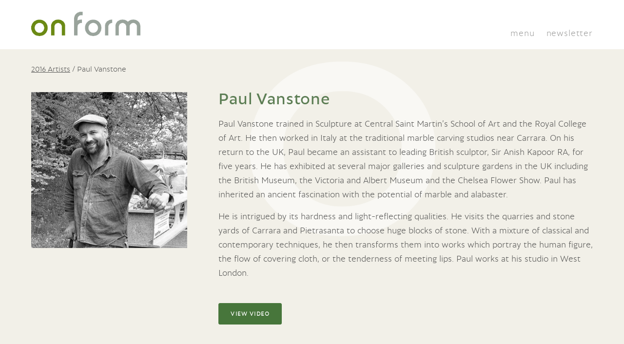

--- FILE ---
content_type: text/html; charset=UTF-8
request_url: https://www.onformsculpture.co.uk/artist/paul-vanstone/?ofy=2016&pos=38&referer=605
body_size: 9836
content:
<!DOCTYPE html>
<html lang="en">
<head>
  <!-- JAMIE: -->	<title>paul vanstone - on form</title>
    <meta http-equiv="Content-Type" content="text/html; charset=utf-8" />
    <meta name="keywords" content="" />
    <meta name="viewport" content="width=device-width, initial-scale=1, maximum-scale=1" />
    <link rel="alternate" href="https://www.onformsculpture.co.uk/artist/paul-vanstone/" hreflang="en-gb" />
    <link rel="icon" href="https://www.onformsculpture.co.uk/favicon.ico" />
    <link rel="apple-touch-icon" sizes="57x57" href="https://www.onformsculpture.co.uk/apple-icon-57x57.png" />
    <link rel="apple-touch-icon" sizes="152x152" href="https://www.onformsculpture.co.uk/apple-icon-152x152.png">
    <link rel="apple-touch-icon" sizes="180x180" href="https://www.onformsculpture.co.uk/apple-icon-180x180.png">
    <link rel="icon" type="image/png" sizes="192x192"  href="https://www.onformsculpture.co.uk/android-icon-192x192.png">
    <link rel="icon" type="image/png" sizes="96x96" href="https://www.onformsculpture.co.uk/favicon-96x96.png">
    <link rel="stylesheet" type="text/css" href="https://www.onformsculpture.co.uk/wp-content/themes/onform/onform-custom-style.css">
    <meta name="msapplication-TileColor" content="#ffffff">
    <meta name="msapplication-TileImage" content="https://www.onformsculpture.co.uk/ms-icon-144x144.png">
    <link rel="pingback" href="https://www.onformsculpture.co.uk/xmlrpc.php" />
    	            <script defer src="https://umami.structuredcode.com/script.js" data-website-id="c897dfa9-a79b-4c7b-ab5d-b6aea6685ae1"></script>
	                  	    <!--[if lt IE 10]>
			<div class="legacy-ie"><span class="legacy-ie__text">Please upgrade your browser. Certain features in this website are not compatible with your current version.</span><br /><br /><a href="https://www.onformsculpture.co.uk?legacy-ie=yes">Close this message</a></div>
		<![endif]-->
<meta name='robots' content='max-image-preview:large' />

<!-- This site is optimized with the Yoast SEO plugin v13.4.1 - https://yoast.com/wordpress/plugins/seo/ -->
<meta name="robots" content="max-snippet:-1, max-image-preview:large, max-video-preview:-1"/>
<link rel="canonical" href="https://www.onformsculpture.co.uk/artist/paul-vanstone/" />
<meta property="og:locale" content="en_GB" />
<meta property="og:type" content="article" />
<meta property="og:title" content="paul vanstone - on form" />
<meta property="og:description" content="Paul Vanstone trained in Sculpture at Central Saint Martin’s School of Art and the Royal College of Art. He then worked in Italy at the traditional marble carving studios near Carrara. On his return to the UK, Paul became an assistant to leading British sculptor, Sir Anish Kapoor RA, for five years. He has exhibited..." />
<meta property="og:url" content="https://www.onformsculpture.co.uk/artist/paul-vanstone/" />
<meta property="og:site_name" content="on form" />
<meta property="og:image" content="https://www.onformsculpture.co.uk/wp-content/uploads/2020/01/Paul_Vanstone.jpg" />
<meta property="og:image:secure_url" content="https://www.onformsculpture.co.uk/wp-content/uploads/2020/01/Paul_Vanstone.jpg" />
<meta property="og:image:width" content="2000" />
<meta property="og:image:height" content="2000" />
<meta name="twitter:card" content="summary_large_image" />
<meta name="twitter:description" content="Paul Vanstone trained in Sculpture at Central Saint Martin’s School of Art and the Royal College of Art. He then worked in Italy at the traditional marble carving studios near Carrara. On his return to the UK, Paul became an assistant to leading British sculptor, Sir Anish Kapoor RA, for five years. He has exhibited..." />
<meta name="twitter:title" content="paul vanstone - on form" />
<meta name="twitter:image" content="https://www.onformsculpture.co.uk/wp-content/uploads/2020/01/Paul_Vanstone.jpg" />
<script type='application/ld+json' class='yoast-schema-graph yoast-schema-graph--main'>{"@context":"https://schema.org","@graph":[{"@type":"WebSite","@id":"https://www.onformsculpture.co.uk/#website","url":"https://www.onformsculpture.co.uk/","name":"on form","inLanguage":"en-GB","potentialAction":[{"@type":"SearchAction","target":"https://www.onformsculpture.co.uk/?s={search_term_string}","query-input":"required name=search_term_string"}]},{"@type":"ImageObject","@id":"https://www.onformsculpture.co.uk/artist/paul-vanstone/#primaryimage","inLanguage":"en-GB","url":"https://www.onformsculpture.co.uk/wp-content/uploads/2020/01/Paul_Vanstone.jpg","width":2000,"height":2000},{"@type":"WebPage","@id":"https://www.onformsculpture.co.uk/artist/paul-vanstone/#webpage","url":"https://www.onformsculpture.co.uk/artist/paul-vanstone/","name":"paul vanstone - on form","isPartOf":{"@id":"https://www.onformsculpture.co.uk/#website"},"inLanguage":"en-GB","primaryImageOfPage":{"@id":"https://www.onformsculpture.co.uk/artist/paul-vanstone/#primaryimage"},"datePublished":"2021-01-13T19:12:54+00:00","dateModified":"2022-05-12T10:50:53+00:00","potentialAction":[{"@type":"ReadAction","target":["https://www.onformsculpture.co.uk/artist/paul-vanstone/"]}]}]}</script>
<!-- / Yoast SEO plugin. -->

<link rel='dns-prefetch' href='//ajax.googleapis.com' />
<link rel='dns-prefetch' href='//s.w.org' />
<link rel="alternate" type="application/rss+xml" title="on form &raquo; paul vanstone Comments Feed" href="https://www.onformsculpture.co.uk/artist/paul-vanstone/feed/" />
<script type="text/javascript">
window._wpemojiSettings = {"baseUrl":"https:\/\/s.w.org\/images\/core\/emoji\/13.1.0\/72x72\/","ext":".png","svgUrl":"https:\/\/s.w.org\/images\/core\/emoji\/13.1.0\/svg\/","svgExt":".svg","source":{"concatemoji":"https:\/\/www.onformsculpture.co.uk\/wp-includes\/js\/wp-emoji-release.min.js?ver=5.9.10"}};
/*! This file is auto-generated */
!function(e,a,t){var n,r,o,i=a.createElement("canvas"),p=i.getContext&&i.getContext("2d");function s(e,t){var a=String.fromCharCode;p.clearRect(0,0,i.width,i.height),p.fillText(a.apply(this,e),0,0);e=i.toDataURL();return p.clearRect(0,0,i.width,i.height),p.fillText(a.apply(this,t),0,0),e===i.toDataURL()}function c(e){var t=a.createElement("script");t.src=e,t.defer=t.type="text/javascript",a.getElementsByTagName("head")[0].appendChild(t)}for(o=Array("flag","emoji"),t.supports={everything:!0,everythingExceptFlag:!0},r=0;r<o.length;r++)t.supports[o[r]]=function(e){if(!p||!p.fillText)return!1;switch(p.textBaseline="top",p.font="600 32px Arial",e){case"flag":return s([127987,65039,8205,9895,65039],[127987,65039,8203,9895,65039])?!1:!s([55356,56826,55356,56819],[55356,56826,8203,55356,56819])&&!s([55356,57332,56128,56423,56128,56418,56128,56421,56128,56430,56128,56423,56128,56447],[55356,57332,8203,56128,56423,8203,56128,56418,8203,56128,56421,8203,56128,56430,8203,56128,56423,8203,56128,56447]);case"emoji":return!s([10084,65039,8205,55357,56613],[10084,65039,8203,55357,56613])}return!1}(o[r]),t.supports.everything=t.supports.everything&&t.supports[o[r]],"flag"!==o[r]&&(t.supports.everythingExceptFlag=t.supports.everythingExceptFlag&&t.supports[o[r]]);t.supports.everythingExceptFlag=t.supports.everythingExceptFlag&&!t.supports.flag,t.DOMReady=!1,t.readyCallback=function(){t.DOMReady=!0},t.supports.everything||(n=function(){t.readyCallback()},a.addEventListener?(a.addEventListener("DOMContentLoaded",n,!1),e.addEventListener("load",n,!1)):(e.attachEvent("onload",n),a.attachEvent("onreadystatechange",function(){"complete"===a.readyState&&t.readyCallback()})),(n=t.source||{}).concatemoji?c(n.concatemoji):n.wpemoji&&n.twemoji&&(c(n.twemoji),c(n.wpemoji)))}(window,document,window._wpemojiSettings);
</script>
<style type="text/css">
img.wp-smiley,
img.emoji {
	display: inline !important;
	border: none !important;
	box-shadow: none !important;
	height: 1em !important;
	width: 1em !important;
	margin: 0 0.07em !important;
	vertical-align: -0.1em !important;
	background: none !important;
	padding: 0 !important;
}
</style>
	<link rel='stylesheet' id='tribe-common-skeleton-style-css'  href='https://www.onformsculpture.co.uk/wp-content/plugins/the-events-calendar/common/src/resources/css/common-skeleton.min.css?ver=4.11.5.1' type='text/css' media='all' />
<link rel='stylesheet' id='tribe-tooltip-css'  href='https://www.onformsculpture.co.uk/wp-content/plugins/the-events-calendar/common/src/resources/css/tooltip.min.css?ver=4.11.5.1' type='text/css' media='all' />
<link rel='stylesheet' id='wp-block-library-css'  href='https://www.onformsculpture.co.uk/wp-includes/css/dist/block-library/style.min.css?ver=5.9.10' type='text/css' media='all' />
<style id='global-styles-inline-css' type='text/css'>
body{--wp--preset--color--black: #000000;--wp--preset--color--cyan-bluish-gray: #abb8c3;--wp--preset--color--white: #ffffff;--wp--preset--color--pale-pink: #f78da7;--wp--preset--color--vivid-red: #cf2e2e;--wp--preset--color--luminous-vivid-orange: #ff6900;--wp--preset--color--luminous-vivid-amber: #fcb900;--wp--preset--color--light-green-cyan: #7bdcb5;--wp--preset--color--vivid-green-cyan: #00d084;--wp--preset--color--pale-cyan-blue: #8ed1fc;--wp--preset--color--vivid-cyan-blue: #0693e3;--wp--preset--color--vivid-purple: #9b51e0;--wp--preset--gradient--vivid-cyan-blue-to-vivid-purple: linear-gradient(135deg,rgba(6,147,227,1) 0%,rgb(155,81,224) 100%);--wp--preset--gradient--light-green-cyan-to-vivid-green-cyan: linear-gradient(135deg,rgb(122,220,180) 0%,rgb(0,208,130) 100%);--wp--preset--gradient--luminous-vivid-amber-to-luminous-vivid-orange: linear-gradient(135deg,rgba(252,185,0,1) 0%,rgba(255,105,0,1) 100%);--wp--preset--gradient--luminous-vivid-orange-to-vivid-red: linear-gradient(135deg,rgba(255,105,0,1) 0%,rgb(207,46,46) 100%);--wp--preset--gradient--very-light-gray-to-cyan-bluish-gray: linear-gradient(135deg,rgb(238,238,238) 0%,rgb(169,184,195) 100%);--wp--preset--gradient--cool-to-warm-spectrum: linear-gradient(135deg,rgb(74,234,220) 0%,rgb(151,120,209) 20%,rgb(207,42,186) 40%,rgb(238,44,130) 60%,rgb(251,105,98) 80%,rgb(254,248,76) 100%);--wp--preset--gradient--blush-light-purple: linear-gradient(135deg,rgb(255,206,236) 0%,rgb(152,150,240) 100%);--wp--preset--gradient--blush-bordeaux: linear-gradient(135deg,rgb(254,205,165) 0%,rgb(254,45,45) 50%,rgb(107,0,62) 100%);--wp--preset--gradient--luminous-dusk: linear-gradient(135deg,rgb(255,203,112) 0%,rgb(199,81,192) 50%,rgb(65,88,208) 100%);--wp--preset--gradient--pale-ocean: linear-gradient(135deg,rgb(255,245,203) 0%,rgb(182,227,212) 50%,rgb(51,167,181) 100%);--wp--preset--gradient--electric-grass: linear-gradient(135deg,rgb(202,248,128) 0%,rgb(113,206,126) 100%);--wp--preset--gradient--midnight: linear-gradient(135deg,rgb(2,3,129) 0%,rgb(40,116,252) 100%);--wp--preset--duotone--dark-grayscale: url('#wp-duotone-dark-grayscale');--wp--preset--duotone--grayscale: url('#wp-duotone-grayscale');--wp--preset--duotone--purple-yellow: url('#wp-duotone-purple-yellow');--wp--preset--duotone--blue-red: url('#wp-duotone-blue-red');--wp--preset--duotone--midnight: url('#wp-duotone-midnight');--wp--preset--duotone--magenta-yellow: url('#wp-duotone-magenta-yellow');--wp--preset--duotone--purple-green: url('#wp-duotone-purple-green');--wp--preset--duotone--blue-orange: url('#wp-duotone-blue-orange');--wp--preset--font-size--small: 13px;--wp--preset--font-size--medium: 20px;--wp--preset--font-size--large: 36px;--wp--preset--font-size--x-large: 42px;}.has-black-color{color: var(--wp--preset--color--black) !important;}.has-cyan-bluish-gray-color{color: var(--wp--preset--color--cyan-bluish-gray) !important;}.has-white-color{color: var(--wp--preset--color--white) !important;}.has-pale-pink-color{color: var(--wp--preset--color--pale-pink) !important;}.has-vivid-red-color{color: var(--wp--preset--color--vivid-red) !important;}.has-luminous-vivid-orange-color{color: var(--wp--preset--color--luminous-vivid-orange) !important;}.has-luminous-vivid-amber-color{color: var(--wp--preset--color--luminous-vivid-amber) !important;}.has-light-green-cyan-color{color: var(--wp--preset--color--light-green-cyan) !important;}.has-vivid-green-cyan-color{color: var(--wp--preset--color--vivid-green-cyan) !important;}.has-pale-cyan-blue-color{color: var(--wp--preset--color--pale-cyan-blue) !important;}.has-vivid-cyan-blue-color{color: var(--wp--preset--color--vivid-cyan-blue) !important;}.has-vivid-purple-color{color: var(--wp--preset--color--vivid-purple) !important;}.has-black-background-color{background-color: var(--wp--preset--color--black) !important;}.has-cyan-bluish-gray-background-color{background-color: var(--wp--preset--color--cyan-bluish-gray) !important;}.has-white-background-color{background-color: var(--wp--preset--color--white) !important;}.has-pale-pink-background-color{background-color: var(--wp--preset--color--pale-pink) !important;}.has-vivid-red-background-color{background-color: var(--wp--preset--color--vivid-red) !important;}.has-luminous-vivid-orange-background-color{background-color: var(--wp--preset--color--luminous-vivid-orange) !important;}.has-luminous-vivid-amber-background-color{background-color: var(--wp--preset--color--luminous-vivid-amber) !important;}.has-light-green-cyan-background-color{background-color: var(--wp--preset--color--light-green-cyan) !important;}.has-vivid-green-cyan-background-color{background-color: var(--wp--preset--color--vivid-green-cyan) !important;}.has-pale-cyan-blue-background-color{background-color: var(--wp--preset--color--pale-cyan-blue) !important;}.has-vivid-cyan-blue-background-color{background-color: var(--wp--preset--color--vivid-cyan-blue) !important;}.has-vivid-purple-background-color{background-color: var(--wp--preset--color--vivid-purple) !important;}.has-black-border-color{border-color: var(--wp--preset--color--black) !important;}.has-cyan-bluish-gray-border-color{border-color: var(--wp--preset--color--cyan-bluish-gray) !important;}.has-white-border-color{border-color: var(--wp--preset--color--white) !important;}.has-pale-pink-border-color{border-color: var(--wp--preset--color--pale-pink) !important;}.has-vivid-red-border-color{border-color: var(--wp--preset--color--vivid-red) !important;}.has-luminous-vivid-orange-border-color{border-color: var(--wp--preset--color--luminous-vivid-orange) !important;}.has-luminous-vivid-amber-border-color{border-color: var(--wp--preset--color--luminous-vivid-amber) !important;}.has-light-green-cyan-border-color{border-color: var(--wp--preset--color--light-green-cyan) !important;}.has-vivid-green-cyan-border-color{border-color: var(--wp--preset--color--vivid-green-cyan) !important;}.has-pale-cyan-blue-border-color{border-color: var(--wp--preset--color--pale-cyan-blue) !important;}.has-vivid-cyan-blue-border-color{border-color: var(--wp--preset--color--vivid-cyan-blue) !important;}.has-vivid-purple-border-color{border-color: var(--wp--preset--color--vivid-purple) !important;}.has-vivid-cyan-blue-to-vivid-purple-gradient-background{background: var(--wp--preset--gradient--vivid-cyan-blue-to-vivid-purple) !important;}.has-light-green-cyan-to-vivid-green-cyan-gradient-background{background: var(--wp--preset--gradient--light-green-cyan-to-vivid-green-cyan) !important;}.has-luminous-vivid-amber-to-luminous-vivid-orange-gradient-background{background: var(--wp--preset--gradient--luminous-vivid-amber-to-luminous-vivid-orange) !important;}.has-luminous-vivid-orange-to-vivid-red-gradient-background{background: var(--wp--preset--gradient--luminous-vivid-orange-to-vivid-red) !important;}.has-very-light-gray-to-cyan-bluish-gray-gradient-background{background: var(--wp--preset--gradient--very-light-gray-to-cyan-bluish-gray) !important;}.has-cool-to-warm-spectrum-gradient-background{background: var(--wp--preset--gradient--cool-to-warm-spectrum) !important;}.has-blush-light-purple-gradient-background{background: var(--wp--preset--gradient--blush-light-purple) !important;}.has-blush-bordeaux-gradient-background{background: var(--wp--preset--gradient--blush-bordeaux) !important;}.has-luminous-dusk-gradient-background{background: var(--wp--preset--gradient--luminous-dusk) !important;}.has-pale-ocean-gradient-background{background: var(--wp--preset--gradient--pale-ocean) !important;}.has-electric-grass-gradient-background{background: var(--wp--preset--gradient--electric-grass) !important;}.has-midnight-gradient-background{background: var(--wp--preset--gradient--midnight) !important;}.has-small-font-size{font-size: var(--wp--preset--font-size--small) !important;}.has-medium-font-size{font-size: var(--wp--preset--font-size--medium) !important;}.has-large-font-size{font-size: var(--wp--preset--font-size--large) !important;}.has-x-large-font-size{font-size: var(--wp--preset--font-size--x-large) !important;}
</style>
<link rel='stylesheet' id='styles-css'  href='https://www.onformsculpture.co.uk/wp-content/themes/onform/style.css' type='text/css' media='all' />
<link rel="https://api.w.org/" href="https://www.onformsculpture.co.uk/wp-json/" /><link rel="alternate" type="application/json" href="https://www.onformsculpture.co.uk/wp-json/wp/v2/artist/465" /><link rel="EditURI" type="application/rsd+xml" title="RSD" href="https://www.onformsculpture.co.uk/xmlrpc.php?rsd" />
<link rel="wlwmanifest" type="application/wlwmanifest+xml" href="https://www.onformsculpture.co.uk/wp-includes/wlwmanifest.xml" /> 
<meta name="generator" content="WordPress 5.9.10" />
<link rel='shortlink' href='https://www.onformsculpture.co.uk/?p=465' />
<meta name="tec-api-version" content="v1"><meta name="tec-api-origin" content="https://www.onformsculpture.co.uk"><link rel="https://theeventscalendar.com/" href="https://www.onformsculpture.co.uk/wp-json/tribe/events/v1/" /></head>
<body class="theme-onform" onLoad="">

<style type="text/css">
.bookingBtn {
top: -2px;
display: block;
background-color: #8EAC2E;
padding: 3px 5px;
border-radius: 4px;
}
.bookingBtn a {
color: #fff !important;
}
.bookingBtn a:hover {
color: #e5e5e5;
}


.surveyBtn {
top: -2px;
display: block;
background-color: #CCC;
padding: 3px 5px;
border-radius: 4px;
}
.surveyBtn a {
color: #000 !important;
}
.surveyBtn a:hover {
color: #fff !important;
}

.header__inner .header__content .header__links .header__links__item {
position: relative !important;
display: inline-block !important;
margin-left: 1.5rem !important;
}
</style>

<header class="header">
    <div class="header__inner wrapper col-parent">
        <div class="header__logo" itemscope itemtype="https://schema.org/Organization">
            <a itemprop="url" href="https://www.onformsculpture.co.uk">
                <img src="https://www.onformsculpture.co.uk/wp-content/themes/onform/images/onform-logo.png" alt="Logo" />
            </a>
        </div>

        <div class="header__content">
            <ul class="header__links">
		<li><span class="header__nav-open" role="button" aria-haspopup="true" aria-controls="menu-main-menu">menu</span></li>

                
                <li class="header__links__item"><a href="https://www.asthallmanor.com/mailing-list">newsletter</a></li>
            </ul>
        </div>
    </div>

    <nav class="header__nav header__nav--main-nav" aria-labelledby="main-menu-burger">
        <span class="header__nav__title">menu</span>

        <ul id="menu-main-menu" class="menu"><li id="menu-item-7367" class="menu-item menu-item-type-post_type menu-item-object-page menu-item-home menu-item-7367"><a href="https://www.onformsculpture.co.uk/">Home</a></li>
<li id="menu-item-97" class="menu-item menu-item-type-post_type menu-item-object-page menu-item-97"><a href="https://www.onformsculpture.co.uk/onform-archive/">Sculpture</a></li>
<li id="menu-item-7592" class="menu-item menu-item-type-post_type menu-item-object-page menu-item-7592"><a href="https://www.onformsculpture.co.uk/whats-on-list/">What’s on</a></li>
<li id="menu-item-9268" class="menu-item menu-item-type-post_type menu-item-object-page menu-item-9268"><a href="https://www.onformsculpture.co.uk/plan-your-visit/">Plan your visit</a></li>
<li id="menu-item-9087" class="menu-item menu-item-type-post_type menu-item-object-page menu-item-9087"><a href="https://www.onformsculpture.co.uk/videos/">Films</a></li>
<li id="menu-item-94" class="menu-item menu-item-type-post_type menu-item-object-page menu-item-94"><a href="https://www.onformsculpture.co.uk/about/">About</a></li>
<li id="menu-item-90" class="menu-item menu-item-type-post_type menu-item-object-page menu-item-90"><a href="https://www.onformsculpture.co.uk/potting-shed-2/">Potting shed</a></li>
<li id="menu-item-1422" class="menu-item menu-item-type-post_type menu-item-object-page menu-item-1422"><a href="https://www.onformsculpture.co.uk/asthall-manor/">Asthall Manor</a></li>
<li id="menu-item-91" class="menu-item menu-item-type-post_type menu-item-object-page menu-item-91"><a href="https://www.onformsculpture.co.uk/onform-news/">News</a></li>
<li id="menu-item-1468" class="menu-item menu-item-type-post_type menu-item-object-page menu-item-1468"><a href="https://www.onformsculpture.co.uk/press/">Press</a></li>
<li id="menu-item-18746" class="menu-item menu-item-type-custom menu-item-object-custom menu-item-18746"><a href="https://www.asthallmanor.com/past-newsletters/">Past Newsletters</a></li>
</ul>
        <ul>
            <li><a href="https://www.asthallmanor.com/mailing-list" target="_blank">Sign up</a></li>
        </ul>

        <div class="header__nav-close">
            <span></span>
            <span></span>
        </div>
    </nav>
</header>


    <main>
        


<style type="text/css">
img {
  image-orientation: none;
}
.artist-breadcrumbs { padding-top: 2rem; }
.breadcrumb-padding {
	padding-top: 2rem !important;
}
</style>

        <main class="main">
            <div class="watermark"></div>
	    <div class="main__inner wrapper">
				<div class="artist-breadcrumbs">
		<a href="https://www.onformsculpture.co.uk/onform-archive/2016-exhibition/">2016 Artists</a> / <span style="text-transform: capitalize;">paul vanstone</span>
		</div>
				<section class="section section--padding-top section--padding-bottom col-parent col-parent--stack-tb breadcrumb-padding">
                                            <div class="cards cards--var-2 col col--4 margin-top-1">
                            <a class="card col col col--10 inview-trigger-animation-fade-in-up-sm">
    <div class="card__inner">
        <div class="card__image">
            <div class="card__image__inner" style="background-image: url(https://www.onformsculpture.co.uk/wp-content/uploads/2020/01/Paul_Vanstone-800x800.jpg);"></div>
        </div>

        <div class="card__content">
            
            <h3 class="card__title">
                            </h3>

            
                    </div>
    </div>
</a>

                        </div>
                    
                    <div class="content-area col col--8 col--flex-align-right">
                        <h1 class="capitalize">paul vanstone</h1>

                        <p style="font-weight: 400">Paul Vanstone trained in Sculpture at Central Saint Martin’s School of Art and the Royal College of Art. He then worked in Italy at the traditional marble carving studios near Carrara. On his return to the UK, Paul became an assistant to leading British sculptor, Sir Anish Kapoor RA, for five years. He has exhibited at several major galleries and sculpture gardens in the UK including the British Museum, the Victoria and Albert Museum and the Chelsea Flower Show. Paul has inherited an ancient fascination with the potential of marble and alabaster.</p>
<p style="font-weight: 400">He is intrigued by its hardness and light-reflecting qualities. He visits the quarries and stone yards of Carrara and Pietrasanta to choose huge blocks of stone. With a mixture of classical and contemporary techniques, he then transforms them into works which portray the human figure, the flow of covering cloth, or the tenderness of meeting lips. Paul works at his studio in West London.</p>

                                                    <div class="margin-top-3">
                                <span class="button button--primary button--primary--pcolor modal-trigger" data-modal-id="video-modal-artist" role="button">View Video</span>

                                <section class="modal modal--video" id="video-modal-artist">
    <div class="modal__box" role="dialog" aria-labelledby="modal_video-modal-artist_title" aria-modal="true">
        <div class="modal__controls theme-dark">
            <div class="modal__control modal__close" aria-label="Close Modal"></div>
        </div>

        <div class="modal__box__inner">
            <div class="theme-1">
                <div style="padding:56.25% 0 0 0; position:relative;">
                    <iframe src="https://www.youtube.com/embed/ex21uSqKufc?enablejsapi=1" style="position:absolute;top:0;left:0;width:100%;height:100%;" allow="autoplay; fullscreen" allowfullscreen></iframe>
                </div>

                
                            </div>
        </div>
    </div>
</section>

                            </div>
                                            </div>
                </section>

                <div class="col-parent margin-bottom-5">
                    <div class="col col--flex-align-right">
                        <form class="form form--inline" method="get">
                                                            <input type="hidden" name="referer" value="605" />
                                                                                        <input type="hidden" name="pos" value="38" />
                                                        <div class="form__item form__item--text">
                                <div class="form__field__label">Archive:</div>
                                <div class="form__field">
                                    <select name="ofy" class="select" onchange="this.form.submit();">
                                        <option value="">Year</option>
                                                                                    <option value="2022">2022</option>
                                                                                    <option value="2021">2021</option>
                                                                                    <option value="2020">2020</option>
                                                                                    <option value="2018">2018</option>
                                                                                    <option value="2016" selected>2016</option>
                                                                                    <option value="2014">2014</option>
                                                                                    <option value="2012">2012</option>
                                                                            </select>
                                </div>
                            </div>
                        </form>
                    </div>
                </div>
		                    <section class="section section--padding-bottom">
                        <ul class="masonry">
                                                            <li class="masonry__item">
				    <div class="masonry__item__inner">
                                    <a href="https://www.onformsculpture.co.uk/sculpture/pisa-wings-i-ii/?ofy=2016&pos=38">
                                            <img class="masonry__item__image"
                                                 src="https://www.onformsculpture.co.uk/wp-content/uploads/2020/04/Wings-1-800x600.jpg"
                                                 alt="Pisa Wings I &amp; II image"/>

                                            <h3 class="masonry__item__title">
					    Pisa Wings I &amp; II 					    </h3>
                                        </a>
                                    </div>
                                </li>
                                                            <li class="masonry__item">
				    <div class="masonry__item__inner">
                                    <a href="https://www.onformsculpture.co.uk/sculpture/talking-profiles/?ofy=2016&pos=38">
                                            <img class="masonry__item__image"
                                                 src="https://www.onformsculpture.co.uk/wp-content/uploads/2020/04/Talking-Profiles-1-800x800.jpg"
                                                 alt="Talking Profiles image"/>

                                            <h3 class="masonry__item__title">
					    Talking Profiles 					    </h3>
                                        </a>
                                    </div>
                                </li>
                                                            <li class="masonry__item">
				    <div class="masonry__item__inner">
                                    <a href="https://www.onformsculpture.co.uk/sculpture/cloth-caryatid-i-ii/?ofy=2016&pos=38">
                                            <img class="masonry__item__image"
                                                 src="https://www.onformsculpture.co.uk/wp-content/uploads/2020/04/Cloth-Caryatid-I-II-800x800.jpg"
                                                 alt="Cloth Caryatid I &amp; II image"/>

                                            <h3 class="masonry__item__title">
					    Cloth Caryatid I &amp; II 					    </h3>
                                        </a>
                                    </div>
                                </li>
                                                            <li class="masonry__item">
				    <div class="masonry__item__inner">
                                    <a href="https://www.onformsculpture.co.uk/sculpture/egypt-i-ii/?ofy=2016&pos=38">
                                            <img class="masonry__item__image"
                                                 src="https://www.onformsculpture.co.uk/wp-content/uploads/2020/04/Egypt-I-II-800x800.jpg"
                                                 alt="Egypt I &amp; II image"/>

                                            <h3 class="masonry__item__title">
					    Egypt I &amp; II 					    </h3>
                                        </a>
                                    </div>
                                </li>
                                                    </ul>

                        <div class="col-parent col-parent--stack-mb margin-top-4">
                                                            <div class="col">
                                    <a href="https://www.onformsculpture.co.uk/artist/julia-vance/?ofy=2016&pos=37&referer=605" class="cta__link">&larr; PREVIOUS ARTIST</a>
                                </div>
                            
                            <div class="col col--flex-align-right">
                                <a href="https://www.onformsculpture.co.uk/onform-archive/2016-artists/" class="cta__link">BACK TO ARTISTS</a>
                            </div>

                                                            <div class="col col--flex-align-right">
                                <a href="https://www.onformsculpture.co.uk/artist/dominic-welch/?ofy=2016&pos=39&referer=605" class="cta__link">NEXT ARTIST &rarr;</a>
                                </div>
                                                    </div>
                    </section>
                            </div>
        </main>
    </main>


<footer class="footer inview-trigger-animation-fade-in-up-md">
    <div class="wrapper col-parent col-parent--stack-sm">
        <div class="col col--3 col--flex-v-center">
            <div class="social-icons">
                                    <a href="https://www.facebook.com/onformsculpture/" target="_blank"><svg width="30" height="30" xmlns="http://www.w3.org/2000/svg" viewBox="0 0 32 32"><path fill="#4167B2" d="M13.7 24.7h3.6V16h2.4l.3-3h-2.7v-1.5c0-.8.1-1.2 1.2-1.2H20v-3h-2.4c-2.9 0-3.9 1.5-3.9 3.9V13h-1.8v3h1.8v8.7zM16 32C7.2 32 0 24.8 0 16S7.2 0 16 0s16 7.2 16 16-7.2 16-16 16z"/></svg></a>
                
                                    <a href="https://www.instagram.com/on_form_sculpture/" target="_blank"><svg width="30" height="30" xmlns="http://www.w3.org/2000/svg" viewBox="-215.9 32.1 200 200"><g fill="#c9237f"><path d="M-116.4 152.4c11.3.2 20.5-8.8 20.8-19.8.2-11.4-8.9-20.7-20.3-20.7-11.1 0-20.1 8.9-20.3 20-.2 11.3 8.9 20.3 19.8 20.5z"/><path d="M-85 135.8c-.5 4.5-2 8.6-4.3 12.5-2.3 3.8-5.4 7-9.1 9.6-9.7 6.6-22.4 7.2-32.7 1.4-5.2-2.9-9.3-7-12.1-12.2-4.2-7.8-4.9-16-2.4-24.5h-9.5v44.8c0 2.1 1.8 4 4 4h70.5c2.2 0 4-1.8 4-4V122.7h-9.6c1.3 4.3 1.7 8.6 1.2 13.1zM-94 105c.6 1.7 2.1 2.7 4 2.7h9.6c2.1-.1 3.8-1.9 3.8-4v-9.5c0-2.3-1.8-4.1-4.1-4.1h-9.5c-2.3 0-4.1 1.8-4.1 4.1v9.4c.1.5.2 1 .3 1.4z"/><path d="M-115.9 32.1c-55.2 0-100 44.8-100 100s44.8 100 100 100 100-44.8 100-100-44.8-100-100-100zm50.1 140.1c-.1.4-.1.9-.2 1.3-.8 4.1-4.1 7.5-8.2 8.4-.5.1-1 .2-1.6.3H-156c-.2 0-.4-.1-.6-.1-4.4-.6-8.1-3.9-9.1-8.3l-.3-1.5V91.9c0-.2.1-.4.1-.6.6-4.5 3.9-8.1 8.4-9.1.5-.1 1-.2 1.4-.3h80.4c.2 0 .4.1.6.1 4.5.6 8.2 4.1 9.1 8.6.1.4.1.9.2 1.3v80.3z"/></g></svg></a>
                
                                    <a href="https://twitter.com/onformsculpture" target="_blank"><svg width="30" height="30" xmlns="http://www.w3.org/2000/svg" viewBox="0 0 32 32"><path fill="#1D91DB" d="M18.2 9.8c-1.4.5-2.3 1.8-2.2 3.3l.1.5-.5-.1c-2-.3-3.8-1.1-5.3-2.6l-.8-.7-.2.5c-.4 1.2-.2 2.5.7 3.4.4.5.3.5-.4.3-.4-.2-.6-.3-.6-.2-.1.1.2 1.1.4 1.5.3.6.9 1.1 1.5 1.4l.5.3h-.6c-.6 0-.6 0-.6.3.2.7 1.1 1.5 2.1 1.9l.7.2-.6.4c-.9.5-1.9.8-3 .9-.4-.1-.9-.1-.9 0s1.4.7 2.1 1c2.4.7 5.2.4 7.3-.9 1.5-.9 3-2.7 3.7-4.4.4-.9.7-2.6.7-3.4 0-.5.1-.6.6-1.2.4-.4.7-.7.8-.9.1-.2.1-.2-.5 0-1 .3-1.1.3-.6-.2.3-.4.7-1 .7-1.2 0-.1-.2 0-.4.1s-.6.3-1 .4l-.6.2-.5-.4c-.3-.2-.7-.4-1-.5-.2-.2-1.1-.2-1.6.1zM16 32C7.1 32 0 24.9 0 16S7.1 0 16 0s16 7.1 16 16-7.1 16-16 16z"/></svg></a>
                
                                    <a href="https://www.youtube.com/channel/UCVrqGE3RDWf5y_70l3A9ysg" target="_blank"><svg width="30" height="30" viewBox="0 0 40 40" xmlns="http://www.w3.org/2000/svg"><g fill-rule="nonzero" fill="none"><circle fill="#FF0001" cx="20" cy="20" r="20"/><path d="M29.375 15.375c0-.125 0-.125-.125-.25V15c-.25-.75-.875-1.25-1.75-1.25h.125s-3.25-.5-7.625-.5-7.625.5-7.625.5h.125c-.875 0-1.5.5-1.75 1.25v.125c0 .125 0 .125-.125.25 0 .875-.25 2.625-.25 4.625s.25 3.75.375 4.625c0 .125 0 .125.125.25V25c.25.75.875 1.25 1.75 1.25h-.25s3.25.5 7.625.5 7.625-.5 7.625-.5H27.5c.875 0 1.5-.5 1.75-1.25v-.125c0-.125 0-.125.125-.25.125-.875.375-2.625.375-4.625s-.25-3.75-.375-4.625zm-6.5 5L19 23.25c-.125.125-.125.125-.25.125s-.125 0-.25-.125-.25-.25-.25-.375V17.25c0-.125.125-.375.25-.375a.38.38 0 01.5 0l3.875 2.875c.125.125.125.25.125.375.125 0 0 .25-.125.25z" fill="#FFF"/></g></svg></a>
                
                                    <a href="https://www.asthallmanor.com/mailing-list" target="_blank"><svg width="30" height="30" xmlns="http://www.w3.org/2000/svg"><g fill="none" fill-rule="evenodd"><circle cx="15" cy="15" r="15" fill="#789C4A"/><circle stroke="#FFF" stroke-width="3" cx="15" cy="15" r="8"/></g></svg></a>
                            </div>
        </div>

        <div class="footer__right col col--9 col--flex-v-center col-parent">
            <div class="footer__right__text col col--8 col--flex-v-center footer__contact">
                                    <p>
                        <strong>on form</strong>, Asthall Manor, Burford, Oxfordshire, OX18 4HW                    </p>
                
                <p class="margin-top-2">
                                            01993 824319                    
                                            <a href="/cdn-cgi/l/email-protection#0960676f664966676f667b647a6a7c65797d7c7b6c276a66277c62"><span class="__cf_email__" data-cfemail="3f565159507f505159504d524c5c4a534f4b4a4d5a115c50114a54">[email&#160;protected]</span></a>
                                    </p>
            </div>

            <div class="footer__right__logos col col--4 col--flex-v-center">
                <div class="footer__right__logo">
                                            <a href="https://www.asthallmanor.com" target="_blank">
                            <img src="https://www.onformsculpture.co.uk/wp-content/themes/onform/images/asthall-logo.svg" alt="Asthall Manor Logo" />
                        </a>
                                    </div>

                <p class="footer__copyright">
                    Site: <a href="http://www.franksandfranks.com/" target="_blank">Franks + Franks</a>

                                            <a href="https://www.onformsculpture.co.uk/privacy/">Privacy</a>
                    
                    &copy; copyright 2026                </p>
            </div>
        </div>
    </div>
</footer>
		<script data-cfasync="false" src="/cdn-cgi/scripts/5c5dd728/cloudflare-static/email-decode.min.js"></script><script>
		( function ( body ) {
			'use strict';
			body.className = body.className.replace( /\btribe-no-js\b/, 'tribe-js' );
		} )( document.body );
		</script>
		<script> /* <![CDATA[ */var tribe_l10n_datatables = {"aria":{"sort_ascending":": activate to sort column ascending","sort_descending":": activate to sort column descending"},"length_menu":"Show _MENU_ entries","empty_table":"No data available in table","info":"Showing _START_ to _END_ of _TOTAL_ entries","info_empty":"Showing 0 to 0 of 0 entries","info_filtered":"(filtered from _MAX_ total entries)","zero_records":"No matching records found","search":"Search:","all_selected_text":"All items on this page were selected. ","select_all_link":"Select all pages","clear_selection":"Clear Selection.","pagination":{"all":"All","next":"Next","previous":"Previous"},"select":{"rows":{"0":"","_":": Selected %d rows","1":": Selected 1 row"}},"datepicker":{"dayNames":["Sunday","Monday","Tuesday","Wednesday","Thursday","Friday","Saturday"],"dayNamesShort":["Sun","Mon","Tue","Wed","Thu","Fri","Sat"],"dayNamesMin":["S","M","T","W","T","F","S"],"monthNames":["January","February","March","April","May","June","July","August","September","October","November","December"],"monthNamesShort":["January","February","March","April","May","June","July","August","September","October","November","December"],"monthNamesMin":["Jan","Feb","Mar","Apr","May","Jun","Jul","Aug","Sep","Oct","Nov","Dec"],"nextText":"Next","prevText":"Prev","currentText":"Today","closeText":"Done","today":"Today","clear":"Clear"}};/* ]]> */ </script><script type='text/javascript' src='https://ajax.googleapis.com/ajax/libs/jquery/3.3.1/jquery.min.js' id='jquery-js'></script>
<script type='text/javascript' src='https://www.onformsculpture.co.uk/wp-content/themes/onform/js/dist/scripts.min.js' id='scripts-js'></script>

<noscript>
    <style type="text/css">
        .inview-trigger-animation-block-reveal-ltr,
        .inview-trigger-animation-block-reveal-ttb,
        .inview-trigger-animation-fade-in-up-lg,
        .inview-trigger-animation-fade-in-up-md,
        .inview-trigger-animation-fade-in-up-sm {
            opacity: 1;
        }
    </style>
</noscript>

<iframe data-w-token="022c88fbd7bcf440522c" data-w-type="pop-in" frameborder="0" scrolling="yes" marginheight="0" marginwidth="0" src="https://slj1z.mjt.lu/wgt/slj1z/x094/form?c=77876d94" width="100%" style="height: 0;"></iframe>

<script type="text/javascript" src="https://app.mailjet.com/pas-nc-pop-in-v1.js"></script>


<script defer src="https://static.cloudflareinsights.com/beacon.min.js/vcd15cbe7772f49c399c6a5babf22c1241717689176015" integrity="sha512-ZpsOmlRQV6y907TI0dKBHq9Md29nnaEIPlkf84rnaERnq6zvWvPUqr2ft8M1aS28oN72PdrCzSjY4U6VaAw1EQ==" data-cf-beacon='{"version":"2024.11.0","token":"0f6334bcd6ca4cc7b22ccc9eae2e42ac","r":1,"server_timing":{"name":{"cfCacheStatus":true,"cfEdge":true,"cfExtPri":true,"cfL4":true,"cfOrigin":true,"cfSpeedBrain":true},"location_startswith":null}}' crossorigin="anonymous"></script>
</body>
</html>


--- FILE ---
content_type: image/svg+xml
request_url: https://www.onformsculpture.co.uk/wp-content/themes/onform/images/asthall-logo.svg
body_size: 1178
content:
<svg viewBox="0 0 350.6 40.57" xmlns="http://www.w3.org/2000/svg" xmlns:xlink="http://www.w3.org/1999/xlink"><clipPath id="a" transform="translate(-9 -45.36)"><path d="m0 0h429.39v117.01h-429.39z"/></clipPath><g clip-path="url(#a)"><path d="m338.22 84.84h14.66v-1.35c-4.29 0-5.06-1.08-5.06-7.48v-3.52c0-5.12 3.46-7.49 4.93-7.49a1.9 1.9 0 0 1 2.05 2.11 2.32 2.32 0 0 0 2.2 2.31c2 0 2.56-1.6 2.56-3 0-1.6-1.54-4-5.06-4-2.56 0-5.44 2-6.72 4.61a25.58 25.58 0 0 0 -1.09-4.61l-8.47 1.58v1.34c4.23 0 5.06 1 5.06 7.43v3.23c0 6.4-.83 7.48-5.06 7.48zm-17.15-1.41c-5.24 0-7.74-4.16-7.74-9.28s2.5-9.28 7.74-9.28 7.75 4.16 7.75 9.28-2.43 9.28-7.75 9.28m0 2.5c7.11 0 12.93-5.32 12.93-11.78s-5.82-11.71-12.93-11.71-12.92 5.25-12.92 11.71 5.85 11.78 12.92 11.78m-47.8-1.09h14.08v-1.35c-4 0-4.48-.89-4.48-7.48v-4.16c0-3.52 3.84-6.4 7.36-6.4 3.84 0 5.31 2.69 5.31 6.85v3.7c0 6.4-.89 7.48-5.05 7.48v1.35h14.65v-1.34c-4.29 0-5.05-1.08-5.05-7.48v-4.01c0-5.44-2.56-9.54-8.32-9.54a11.35 11.35 0 0 0 -8.9 4.61 25.58 25.58 0 0 0 -1.09-4.61l-8.51 1.54v1.34c4.23 0 5.06 1 5.06 7.43v3.23c0 6.4-.83 7.48-5.06 7.48zm-16.7-2a3 3 0 0 1 -3-3.26c0-2.82 2.75-4.93 8.83-6.34v6.53c-2.95 2.62-4.48 3.07-5.83 3.07m-2 2.88c2.56 0 4.87-1 8-3.84a4 4 0 0 0 4.36 3.71 6.07 6.07 0 0 0 4.22-2l-.9-1.22a2.89 2.89 0 0 1 -1.79 1c-1 0-1.47-.89-1.47-2.49v-9.74c0-6.08-2.56-8.7-8.77-8.7-4.09 0-8.12 2-8.12 5.12a2.21 2.21 0 1 0 4.41 0c0-2 2.18-3.07 3.65-3.07 3.65 0 4.29 1.92 4.29 6.72-7.3 1.28-13.63 3.65-13.63 9.08 0 3.4 2.62 5.38 5.75 5.38m-49.51-31.61 13.82 31.87h.83l13.7-31.74v21.81c0 6.4-.77 7.48-6.08 7.48v1.35h17.28v-1.34c-5.38 0-6.15-1.08-6.15-7.48v-20.8c0-6.4.77-7.42 6.15-7.42v-1.35h-10.43l-13.5 31.17-13.57-31.17h-10.5v1.35c5.32 0 6.08 1 6.08 7.42v20.79c0 6.4-.76 7.48-6.08 7.48v1.35h14.59v-1.34c-5.31 0-6.14-1.08-6.14-7.48zm-39.16 30.78h14.65v-1.35c-4.22 0-5.05-1.08-5.05-7.48v-30.65l-9.6 1.64v1.3c4.29 0 5.06 1.09 5.06 7.49v20.21c0 6.4-.77 7.48-5.06 7.48zm-15.87 0h14.65v-1.35c-4.22 0-5.05-1.08-5.05-7.48v-30.65l-9.63 1.64v1.3c4.29 0 5.06 1.09 5.06 7.49v20.21c0 6.4-.77 7.48-5.06 7.48zm-15.48-2a3 3 0 0 1 -3-3.26c0-2.82 2.75-4.93 8.83-6.34v6.53c-2.94 2.62-4.48 3.07-5.82 3.07m-2.05 2.88c2.56 0 4.86-1 8-3.84a4 4 0 0 0 4.35 3.71 6 6 0 0 0 4.22-2l-.89-1.22a2.94 2.94 0 0 1 -1.8 1c-.95 0-1.47-.89-1.47-2.49v-9.74c0-6.08-2.56-8.7-8.76-8.7-4.1 0-8.13 2-8.13 5.12a2.21 2.21 0 1 0 4.41 0c0-2 2.18-3.07 3.65-3.07 3.65 0 4.29 1.92 4.29 6.72-7.3 1.28-13.63 3.65-13.63 9.08 0 3.4 2.62 5.38 5.76 5.38m-39.74-.83h13.63v-1.35c-3.52 0-4-.83-4-7.48v-4.16c0-3.65 3.71-6.4 6.91-6.4s4.8 2.69 4.8 6.85v3.7c0 6.59-.51 7.48-4.54 7.48v1.35h14.2v-1.34c-4.28 0-5.12-1.08-5.12-7.48v-4.01c0-5.44-2-9.54-7.87-9.54-3.71 0-6.59 2.43-8.38 4.61v-21.71l-9.64 1.64v1.3c4.29 0 5.06 1.09 5.06 7.49v20.21c0 6.4-.77 7.48-5.06 7.48zm-7.77.89c2.11 0 4.93-1.47 6.72-3.64l-1.07-1.09a6.72 6.72 0 0 1 -4.16 2.17c-2 0-2.88-1.6-2.88-4.6v-12.8h5.57v-2.24h-5.57v-7h-2.17c-.45 4.16-1.86 6.91-5.7 7.74v1.54h3.33v12.8c0 4.92 2.43 7.16 6 7.16m-28.48.2h1.35c0-1.54.25-2.05.83-2.05.9 0 3.13 2.05 6 2.05 4.15 0 7.61-2.76 7.61-7 0-2.3-1.6-4.54-4.42-6.14l-3.07-1.67c-2.89-1.55-3.89-2.38-3.89-3.92s1.09-2.75 3.26-2.75a5.2 5.2 0 0 1 5.19 5.37h1.34v-7.42h-1.38c0 1-.13 1.47-.39 1.47-.83 0-2.11-1.47-5.44-1.47s-6.46 2.37-6.46 5.82a7.47 7.47 0 0 0 4.22 6.4l3.59 1.92c2.17 1.15 3.58 2.31 3.58 3.91a3.42 3.42 0 0 1 -3.65 3.26c-4.54 0-7-4.29-7-7.17h-1.32zm-33.51-16.81 6.65-15.42 6.72 15.42zm-14.08 15.68h15v-1.35c-5.31 0-6.52-1.4-5-4.86l3.07-7.1h15.47l3.07 7.1c1.54 3.52.32 4.86-5 4.86v1.35h17.74v-1.35c-5.32 0-5.64-1.08-7.62-5.56l-14.14-32.57h-.83l-14.08 32.57c-2 4.48-2.3 5.56-7.68 5.56z" fill="#6195b3" transform="translate(-9 -45.36)"/></g></svg>